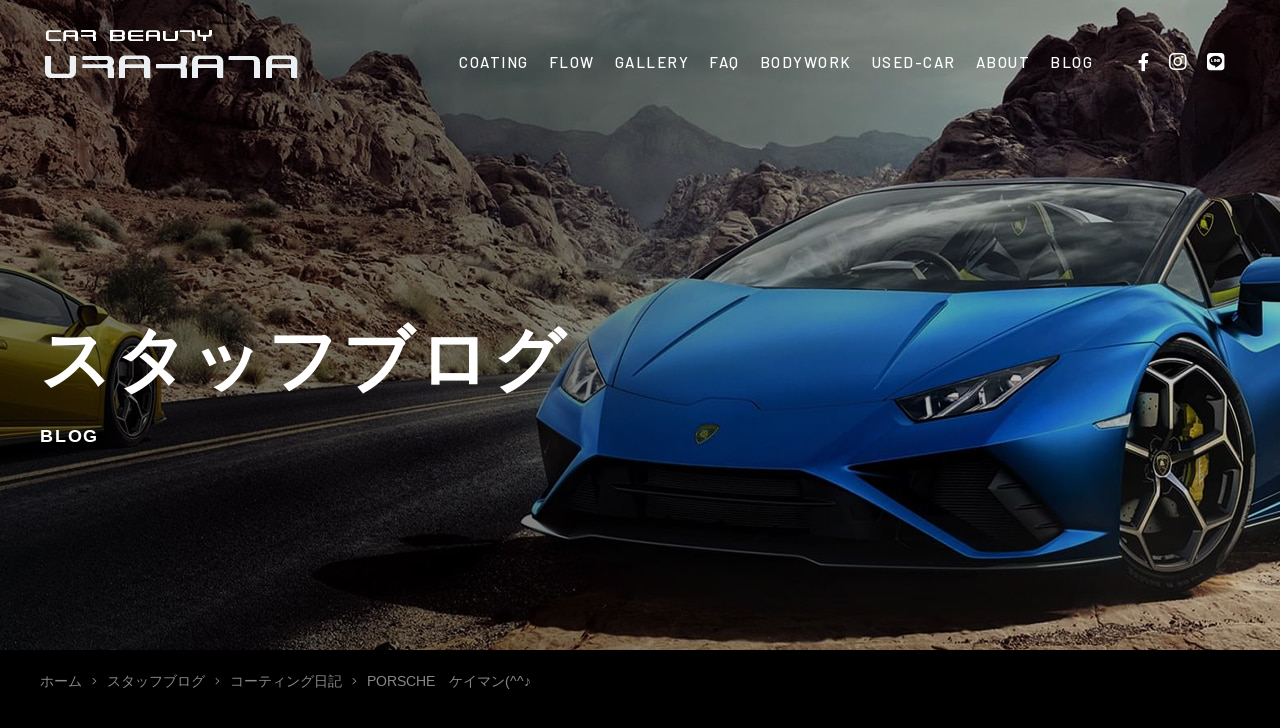

--- FILE ---
content_type: text/html; charset=UTF-8
request_url: https://www.car-beauty.net/blog/5081/
body_size: 5950
content:
<!DOCTYPE html>
<html lang="ja">
<head>
<meta charset="utf-8">
<!--[if IE]><meta http-equiv="X-UA-Compatible" content="IE=edge"><![endif]-->
<meta name="viewport" content="width=1020,minimum-scale=0,maximum-scale=10" />

<link rel="stylesheet" href="/shared/css/common/reset.css" />
<link rel="stylesheet" href="/shared/css/pc/style.css" />
<link rel="stylesheet" href="/shared/css/pc/add.css" />
<link rel="stylesheet" href="/shared/lib/fancybox/jquery.fancybox.min.css" />
<link rel="shortcut icon" href="/shared/img/common/favicon.ico" />
<link rel="apple-touch-icon" href="/shared/img/common/webclip.png" />



<!-- This site is optimized with the Yoast WordPress SEO plugin v2.2.1 - https://yoast.com/wordpress/plugins/seo/ -->
<title>PORSCHE　ケイマン(^^♪ | 株式会社カービューティうらかた</title>
<meta name="description" content="こんにちは！ 今日も元気な、カービューティうらかたです。 本日はスポーツカー PORSCHEケイマン　のご紹介です。 先日、コーティングにてご入庫があった車両ですが・・・ かっこいい！！ ドイツの自動車メーカーである、ポルシェが製造する2人乗りのスポーツカーです。 ポルシェ・・・皆さん一度は耳にしたことのある"/>
<meta name="keywords" content="コーティング日記,カーコーティング,ガラスコーティング,撥水,親水,滑水"/>
<link rel="canonical" href="https://www.car-beauty.net/blog/5081" />
<meta property="og:locale" content="ja_JP" />
<meta property="og:type" content="article" />
<meta property="og:title" content="PORSCHE　ケイマン(^^♪ | 株式会社カービューティうらかた" />
<meta property="og:description" content="こんにちは！ 今日も元気な、カービューティうらかたです。 本日はスポーツカー PORSCHEケイマン　のご紹介です。 先日、コーティングにてご入庫があった車両ですが・・・ かっこいい！！ ドイツの自動車メーカーである、ポルシェが製造する2人乗りのスポーツカーです。 ポルシェ・・・皆さん一度は耳にしたことのある" />
<meta property="og:url" content="https://www.car-beauty.net/blog/5081" />
<meta property="og:site_name" content="株式会社カービューティうらかた" />
<meta name="twitter:card" content="summary"/>
<meta name="twitter:description" content="こんにちは！ 今日も元気な、カービューティうらかたです。 本日はスポーツカー PORSCHEケイマン　のご紹介です。 先日、コーティングにてご入庫があった車両ですが・・・ かっこいい！！ ドイツの自動車メーカーである、ポルシェが製造する2人乗りのスポーツカーです。 ポルシェ・・・皆さん一度は耳にしたことのある"/>
<meta name="twitter:title" content="PORSCHE　ケイマン(^^♪ | 株式会社カービューティうらかた"/>
<meta name="twitter:domain" content="株式会社カービューティうらかた"/>
<!-- / Yoast WordPress SEO plugin. -->

<link rel='dns-prefetch' href='//s.w.org' />
<link rel='stylesheet' href='https://www.car-beauty.net/cms/wp-content/plugins/contact-form-7/includes/css/styles.css?ver=4.5.1' media='all'>
<script src='https://www.car-beauty.net/cms/wp-includes/js/jquery/jquery.js?ver=1.12.4'></script>
<script src='https://www.car-beauty.net/cms/wp-includes/js/jquery/jquery-migrate.min.js?ver=1.4.1'></script>
<!-- Global site tag (gtag.js) - Google Analytics -->
<script async src="https://www.googletagmanager.com/gtag/js?id=UA-155345518-88"></script>
<script>
  window.dataLayer = window.dataLayer || [];
  function gtag(){dataLayer.push(arguments);}
  gtag('js', new Date());

  gtag('config', 'UA-155345518-88');
  gtag('config', 'G-0HLS7K7DT1');
</script>
</head>

<body class="blog-template-default single single-blog postid-5081 tmpl-type-blog pc">
		<div id="fb-root"></div>
		<script>(function(d, s, id) {
			var js, fjs = d.getElementsByTagName(s)[0];
			if (d.getElementById(id)) return;
			js = d.createElement(s); js.id = id;
			js.src = 'https://connect.facebook.net/ja_JP/sdk.js#xfbml=1&version=v2.12&appId=2117099095176426&autoLogAppEvents=1';
			fjs.parentNode.insertBefore(js, fjs);
		}(document, 'script', 'facebook-jssdk'));</script>
<div id="l-container" class="l-container"><div class="l-container_inner">

<header class="l-header">
	<div class="l-header_inner clearfix">
					<p class="header_logo"><a href="/"><img src="/shared/img/pc/header_logo.png" alt="糟屋郡の輸入車・国産車コーティング専門店｜カービューティうらかた" /></a></p>
		
		<div class="header_sns">
			<ul class="header_sns_list clearfix">
				<li class="header_sns_list_item"><a href="https://www.facebook.com/%E3%82%AB%E3%83%BC%E3%83%93%E3%83%A5%E3%83%BC%E3%83%86%E3%82%A3%E3%83%BC%E3%81%86%E3%82%89%E3%81%8B%E3%81%9F-143444529113391/"><i class="fab fa-facebook-f"></i></a></li>
				<li class="header_sns_list_item"><a href="https://www.instagram.com/car_beauty_urakata/"><i class="fab fa-instagram"></i></a></li>
				<li class="header_sns_list_item"><a href="https://line.me/R/ti/p/%40874npyon"><i class="fab fa-line"></i></a></li>
			</ul>
		</div>

		<nav class="header_nav">
			<ul class="header_nav_list clearfix">
				<li class="header_nav_list_item"><a href="/coating/">COATING</a></li>
				<li class="header_nav_list_item"><a href="/flow/">FLOW</a></li>
				<li class="header_nav_list_item"><a href="/gallery/">GALLERY</a>
					<ul>
											</ul>
				</li>
				<li class="header_nav_list_item"><a href="/faq/">FAQ</a></li>
				<li class="header_nav_list_item"><a href="/bodywork/">BODYWORK</a></li>
				<li class="header_nav_list_item"><a href="/used-car/">USED-CAR</a></li>
				<li class="header_nav_list_item"><a href="/about/">ABOUT</a></li>
				<li class="header_nav_list_item"><a href="/blog/">BLOG</a></li>
			</ul>
		</nav>
	</div>
</header>
<!-- /.l-header -->


	<div class="l-page_header">
	<div class="l-page_header_inner">

		<div class="page_ttl_group">
			
			<div class="page_ttl">スタッフブログ</div>
							<div class="page_ttl_en">BLOG</div>
					</div>

		
	</div>
</div>

<div class="bread_wrap"><ul class="bread clearfix" itemprop="breadcrumb"><li class="bread_item -home"><a href="https://www.car-beauty.net/" itemprop="url"><span itemprop="title">ホーム</span></a></li><li class="bread_item"><a href="https://www.car-beauty.net/blog/" itemprop="url"><span itemprop="title">スタッフブログ</span></a></li><li class="bread_item"><a href="https://www.car-beauty.net/blog/blog_category/coating/" itemprop="url"><span itemprop="title">コーティング日記</span></a></li><li class="bread_item"><span itemprop="title">PORSCHE　ケイマン(^^♪</span></li></ul></div>
<div id="l-content" class="l-content"><div class="l-content_inner clearfix">
	<main class="l-main"><div class="l-main_inner">			<article id="entry_5081" class="entry">
			<div class="entry_body clearfix">
				<h1 class="entry_ttl">PORSCHE　ケイマン(^^♪</h1>
				<p>こんにちは！</p>
<p>今日も元気な、カービューティうらかたです。</p>
<p>本日はスポーツカー</p>
<h1>PORSCHEケイマン　のご紹介です。</h1>
<p><a href="https://www.car-beauty.net/cms/wp-content/uploads/old/2017/08/a52f91c63ec6b1f6dff3031b27028e09.jpg"><img class="alignnone size-full wp-image-5082" src="https://www.car-beauty.net/cms/wp-content/uploads/old/2017/08/a52f91c63ec6b1f6dff3031b27028e09.jpg" alt="" /></a></p>
<p>先日、コーティングにてご入庫があった車両ですが・・・</p>
<p>かっこいい！！</p>
<p>ドイツの自動車メーカーである、ポルシェが製造する2人乗りのスポーツカーです。</p>
<p>ポルシェ・・・皆さん一度は耳にしたことのある有名自動車メーカーではないでしょうか？？</p>
<p>この「ケイマン」は、ポルシェが製造するスポーツカーの中にオープンカーがあるのですが、そのオープンカーの派生モデルがケイマンになります。</p>
<p>オープンカーは「ボクスター」という車両です。</p>
<p>このケイマンは、ボクスターと様々な部品を共用しているのも大きな特徴です！！</p>
<p><a href="https://www.car-beauty.net/cms/wp-content/uploads/old/2017/08/c3831cfb351573c1dd9dda4cd017b0bf.jpg"><img class="alignnone size-full wp-image-5083" src="https://www.car-beauty.net/cms/wp-content/uploads/old/2017/08/c3831cfb351573c1dd9dda4cd017b0bf.jpg" alt="" /></a></p>
<p>ケイマンの名前の由来知ってますか？？</p>
<p>カリブ海のケイマン諸島に住むワニが由来となっています。</p>
<p>このワニが「ケイマン」( *´艸｀)</p>
<p>ここから来ているんですね！！ワニの様に獰猛なんでしょうか・・・(&gt;_&lt;)</p>
<p><a href="https://www.car-beauty.net/cms/wp-content/uploads/old/2017/08/5e7cf12243b06591ee33411b33e95c60.jpg"><img class="alignnone size-full wp-image-5084" src="https://www.car-beauty.net/cms/wp-content/uploads/old/2017/08/5e7cf12243b06591ee33411b33e95c60.jpg" alt="" /></a></p>
<p>また、素敵な車が入庫しましたら皆様にご紹介しようと思います。</p>
<p>お楽しみに( *´艸｀)</p>			</div>

			<div class="entry_meta clearfix">
	<div class="entry_meta_detail">
				<time class="entry_meta_date" datetime="2017-08-09">2017/08/09 19:10</time><a href="https://www.car-beauty.net/blog/blog_category/coating/" class="entry_meta_cat">コーティング日記</a>	</div>

			<div class="entry_share">
			<ul class="entry_share_list clearfix">
				<li class="entry_share_list_item -facebook"><div class="fb-like" data-href="https://www.car-beauty.net/blog/5081" data-layout="button" data-action="like" data-size="small" data-show-faces="false" data-share="true"></div></li><!-- .facebook -->
				<li class="entry_share_list_item -twitter"><a href="https://twitter.com/share?ref_src=twsrc%5Etfw" class="twitter-share-button" data-url="https://www.car-beauty.net/blog/5081" data-lang="ja" data-show-count="false">Tweet</a></li><!-- .twitter -->
				<li class="entry_share_list_item -hatena"><a href="http://b.hatena.ne.jp/entry/https://www.car-beauty.net/blog/5081" class="hatena-bookmark-button" data-hatena-bookmark-title="PORSCHE　ケイマン(^^♪" data-hatena-bookmark-layout="simple" title="このエントリーをはてなブックマークに追加"><img src="//b.st-hatena.com/images/entry-button/button-only.gif" alt="このエントリーをはてなブックマークに追加" width="20" height="20" style="border: none;" /></a></li><!-- .hatena -->
				<li class="entry_share_list_item -line"><div class="line-it-button" style="display: none;" data-lang="ja" data-type="share-a" data-url="https://www.car-beauty.net/blog/5081"></div></li><!-- .line -->
			</ul>
		</div></div>		</article>
		<!-- / .entry -->
	
		<div class="single_pager clearfix">
					<a class="single_pager_item -prev" href="https://www.car-beauty.net/blog/5086">« 前の記事へ</a>
							<a class="single_pager_item -next" href="https://www.car-beauty.net/blog/5075">次の記事へ »</a>
			</div>
	<!-- /.single_pager -->
</div></main><!-- l-main -->

<div class="l-sidebar">
	<div class="l-sidebar_inner">
		
	<div class="side_blog">
		<div class="side_blog_inner clearfix">

			<nav class="side_nav -recent">
				<h4 class="side_nav_ttl">RECENT POSTS</h4>
								<div class="side_nav_inner">
					<div class="side_nav_scroll" data-simplebar data-simplebar-auto-hide="false">
						<ul class="side_nav_list">
															<li><a href="https://www.car-beauty.net/blog/6264">これからまたBLOG公開していきます！</a></li>
															<li><a href="https://www.car-beauty.net/blog/6173">ありがとう。さよなら。</a></li>
															<li><a href="https://www.car-beauty.net/blog/6161">シン・ウルトラマン</a></li>
															<li><a href="https://www.car-beauty.net/blog/5731">やっと梅雨が来ましたね&#x2614;</a></li>
															<li><a href="https://www.car-beauty.net/blog/6009">自分だけの宝物</a></li>
													</ul>
					</div>
				</div>
			</nav>

			<div class="side_nav -cat">
				<h4 class="side_nav_ttl">BLOG CATEGORY</h4>
								<div class="side_nav_inner">
																<div class="side_nav_scroll" data-simplebar data-simplebar-auto-hide="false">
							<ul class="side_nav_list">
									<li class="cat-item cat-item-21"><a href="https://www.car-beauty.net/blog/blog_category/%e8%b6%a3%e5%91%b3/" >趣味</a>
</li>
	<li class="cat-item cat-item-17"><a href="https://www.car-beauty.net/blog/blog_category/car-wash/" >洗車日記</a>
</li>
	<li class="cat-item cat-item-16"><a href="https://www.car-beauty.net/blog/blog_category/bike/" >バイク旅</a>
</li>
	<li class="cat-item cat-item-15"><a href="https://www.car-beauty.net/blog/blog_category/glass/" >ガラスリペア日記</a>
</li>
	<li class="cat-item cat-item-13"><a href="https://www.car-beauty.net/blog/blog_category/coating/" >コーティング日記</a>
</li>
	<li class="cat-item cat-item-14"><a href="https://www.car-beauty.net/blog/blog_category/bankin/" >鈑金塗装日記</a>
</li>
							</ul>
						</div>
									</div>
			</div>

			<div class="side_nav -archive">
				<h4 class="side_nav_ttl">MONTHLY ARCHIVE</h4>
								<div class="side_nav_inner">
																<div class="side_nav_scroll" data-simplebar data-simplebar-auto-hide="false">
							<ul class="side_nav_list">
									<li><a href='https://www.car-beauty.net/blog/date/2022/09/'>2022年9月</a></li>
	<li><a href='https://www.car-beauty.net/blog/date/2022/05/'>2022年5月</a></li>
	<li><a href='https://www.car-beauty.net/blog/date/2021/08/'>2021年8月</a></li>
	<li><a href='https://www.car-beauty.net/blog/date/2021/04/'>2021年4月</a></li>
	<li><a href='https://www.car-beauty.net/blog/date/2021/03/'>2021年3月</a></li>
	<li><a href='https://www.car-beauty.net/blog/date/2021/02/'>2021年2月</a></li>
	<li><a href='https://www.car-beauty.net/blog/date/2020/09/'>2020年9月</a></li>
	<li><a href='https://www.car-beauty.net/blog/date/2020/08/'>2020年8月</a></li>
	<li><a href='https://www.car-beauty.net/blog/date/2020/07/'>2020年7月</a></li>
	<li><a href='https://www.car-beauty.net/blog/date/2020/06/'>2020年6月</a></li>
	<li><a href='https://www.car-beauty.net/blog/date/2020/05/'>2020年5月</a></li>
	<li><a href='https://www.car-beauty.net/blog/date/2020/04/'>2020年4月</a></li>
							</ul>
						</div>
									</div>
			</div>

		</div>
	</div>
	</div>
</div>
<!-- /.l-sidebar -->
</div></div><!-- /.l-content -->

<footer class="l-footer">
	<div class="l-footer_inner clearfix">
		<div class="footer_contact">
			<div class="footer_contact_inner">
				<h3 class="footer_contact_ttl">CONTACT</h3>
				<p class="footer_contact_txt">カーコーティング、カスタム、メンテナンスに関するご質問など、お気軽にお問い合わせください。</p>
				<div class="footer_contact_detail clearfix">
					<div class="footer_contact_tel">
						<p class="num"><span>TEL</span> 092-409-4541</p>
						<p class="open">OPEN / 8:30 - 17:30 CLOSE / 祝祭日</p>
					</div>
					<div class="footer_contact_btn">
						<a href="/contact/">CONTACT FORM</a>
					</div>
				</div>
			</div>
		</div>

		<div class="footer_detail">
			<div class="footer_detail_top clearfix">
				<div class="footer_about clearfix">
					<h4 class="footer_about_logo"><a href="/"><img src="/shared/img/pc/footer_about_logo.png" alt="株式会社カービューティうらかた" /></a></h4>
					<div class="footer_about_btn"><a href="/online/">ONLINE SHOP<i class="fas fa-angle-right"></i></a></div>
				</div>
				<nav class="footer_nav">
					<ul class="footer_nav_list">
						<li class="footer_nav_list_item"><a href="/coating/">コーティングのこだわり・費用</a></li>
						<li class="footer_nav_list_item"><a href="/flow/">コーティングの流れ</a></li>
						<li class="footer_nav_list_item"><a href="/faq/">よくあるご質問</a></li>
						<li class="footer_nav_list_item"><a href="/bodywork/">鈑金塗装</a></li>
						<li class="footer_nav_list_item"><a href="/used-car/">中古車販売</a></li>
						<li class="footer_nav_list_item"><a href="/about/">店舗案内</a></li>
					</ul>
					<ul class="footer_nav_list">
						<li class="footer_nav_list_item"><a href="/news/">最新情報</a></li>
						<li class="footer_nav_list_item"><a href="/blog/">スタッフブログ</a></li>
						<li class="footer_nav_list_item"><a href="/gallery/">コーティングギャラリー</a></li>
						<li class="footer_nav_list_item"><a href="/privacy-policy/">プライバシーポリシー</a></li>
					</ul>
				</nav>
			</div>

			<div class="footer_detail_bottom clearfix">
				<div class="footer_btn">
					<a href="https://www.goo-net.com/usedcar_shop/9800154/detail.html"><img src="/shared/img/pc/footer_btn.png" alt="グーネット" /></a>
				</div>
				<ul class="footer_sns clearfix">
					<li class="footer_sns_list_item"><a href="https://www.facebook.com/%E3%82%AB%E3%83%BC%E3%83%93%E3%83%A5%E3%83%BC%E3%83%86%E3%82%A3%E3%83%BC%E3%81%86%E3%82%89%E3%81%8B%E3%81%9F-143444529113391/"><i class="fab fa-facebook-f"></i></a></li>
					<li class="footer_sns_list_item"><a href="https://www.instagram.com/car_beauty_urakata/"><i class="fab fa-instagram"></i></a></li>
					<li class="footer_sns_list_item"><a href="https://line.me/R/ti/p/%40874npyon"><i class="fab fa-line"></i></a></li>
				</ul>
				<p class="footer_copyright">&copy; 2026 株式会社カービューティうらかた</p>
			</div>

		</div>
	</div>
</footer>

</div></div><!-- /.l-container -->

<script src="/shared/js/common/ajaxzip3.js"></script>
<script src="/shared/lib/fancybox/jquery.fancybox.min.js"></script>
<script src="/shared/js/common/googlemap.js"></script>
<script src="/shared/js/common/jquery.smoothScroll.js"></script>
<script src="/shared/js/common/jquery.easing.1.3.js"></script>
<script src="/shared/js/common/jquery.matchHeight-min.js"></script>
<script src="/shared/js/common/slick/slick.min.js"></script>
<script src="/shared/js/pc/superfish.min.js"></script>
<script src="/shared/js/pc/simplebar.js"></script>
<script src="/shared/js/common/common.js"></script>
<script src="/shared/js/pc/user.js"></script>
		<script async src="//b.st-hatena.com/js/bookmark_button.js"></script>
		<script async src="https://platform.twitter.com/widgets.js"></script>
		<script src="https://d.line-scdn.net/r/web/social-plugin/js/thirdparty/loader.min.js" async="async" defer="defer"></script><script src='https://www.car-beauty.net/cms/wp-content/plugins/contact-form-7/includes/js/jquery.form.min.js?ver=3.51.0-2014.06.20'></script>
<script type='text/javascript'>
/* <![CDATA[ */
var _wpcf7 = {"loaderUrl":"https:\/\/www.car-beauty.net\/cms\/wp-content\/plugins\/contact-form-7\/images\/ajax-loader.gif","recaptcha":{"messages":{"empty":"\u3042\u306a\u305f\u304c\u30ed\u30dc\u30c3\u30c8\u3067\u306f\u306a\u3044\u3053\u3068\u3092\u8a3c\u660e\u3057\u3066\u304f\u3060\u3055\u3044\u3002"}},"sending":"\u9001\u4fe1\u4e2d ..."};
/* ]]> */
</script>
<script src='https://www.car-beauty.net/cms/wp-content/plugins/contact-form-7/includes/js/scripts.js?ver=4.5.1'></script>
</body>
</html>

--- FILE ---
content_type: text/css
request_url: https://www.car-beauty.net/shared/css/pc/style.css
body_size: 8556
content:
@charset 'UTF-8';

/* ================================================================================
	Layout
================================================================================ */
@import url('https://fonts.googleapis.com/css2?family=Barlow:wght@400;500;600;700&display=swap');

@font-face {
	font-family: 'Yu Gothic';
	font-weight: 100;
	src: local('Yu Gothic Medium');
}
@font-face {
	font-family: 'Yu Gothic';
	font-weight: 200;
	src: local('Yu Gothic Medium');
}
@font-face {
	font-family: 'Yu Gothic';
	font-weight: 300;
	src: local('Yu Gothic Medium');
}
@font-face {
	font-family: 'Yu Gothic';
	font-weight: 400;
	src: local('Yu Gothic Medium');
}
@font-face {
	font-family: 'Yu Gothic';
	font-weight: bold;
	src: local('Yu Gothic Bold');
}

html{
	/* scroll-behavior: smooth; */
}

body {
	min-width: 1200px;
	background: #000;
	color: #fff;
	font-family: 'Yu Gothic', 'YuGothic', 'Noto Sans JP', 'ヒラギノ角ゴ Pro W3', 'Hiragino Kaku Gothic ProN', 'メイリオ', 'Meiryo', 'ＭＳ Ｐゴシック', 'MS PGothic', sans-serif;
	font-size: 14px;
}

a {
	color: #fff;
}
a:active, a:hover, a:focus {
	color: #fff;
}

.l-container {
	overflow: hidden;
}


/* ---------------------------------------------------------
	header
----------------------------------------------------------*/
.l-header {
	position: absolute;
	top: 0;
	left: 0;
	z-index: 1000;
	width: 100%;
}
.admin-bar .l-header {
	top: 32px;
}
.l-header_inner {
	min-width: 1200px;
	margin: 0 auto;
	padding: 47px 55px 0 60px;
}

.header_logo {
	float: left;
	margin-top: -17px;
}

.header_sns {
	float: right;
	margin-left: 35px;
}
.header_sns_list {
}
.header_sns_list_item {
	float: left;
}
.header_sns_list_item a {
	display: block;
	padding: 0 10px;
	color: inherit;
}
.header_sns_list_item i {
	height: 30px;
	line-height: 30px;
	font-size: 20px;
	vertical-align: top;
}
.header_sns_list_item i.fa-facebook-f {
	font-size: 18px;
}

.header_nav {
	float: right;
}
.header_nav_list_item {
	float: left;
}
.header_nav_list_item > a {
	display: block;
	height: 30px;
	padding: 0 14px;
	line-height: 30px;
	color: inherit;
	font-family: 'Barlow', sans-serif;
	font-size: 15px;
	font-weight: 500;
	letter-spacing: 0.1em;
}

/* subnav */
.header_nav_list li {
	position: relative;
}
.header_nav_list_item ul {
	display: none;
	position: absolute;
	top: 45px;
	left: -10%;
	z-index: 100;
	width: 120%;
}
.header_nav_list_item li {
	border-bottom: 1px solid #000;
	background: #fff;
}
.header_nav_list_item li:last-child {
	border: none;
}
.header_nav_list_item li a {
	display: block;
	position: relative;
	padding: 8px 20px 8px 8px;
	background: #0049ad;
	color: #fff;
	font-family: 'Barlow', sans-serif;
	font-size: 11px;
	white-space: nowrap;
}
.header_nav_list_item li a:hover {
}
.header_nav_list_item li a::after {
	content: '\f105';
	position: absolute;
	top: 50%;
	right: 8px;
	line-height: 1;
	font-family: 'Font Awesome 5 Pro';
	font-size: 12px;
	font-style: normal;
	font-variant: normal;
	font-weight: 300;
	text-rendering: auto;
	-webkit-transform: translateY(-50%);
	-ms-transform: translateY(-50%);
	transform: translateY(-50%);

	-webkit-font-smoothing: antialiased;
	-moz-osx-font-smoothing: grayscale;
}

.header_nav_list_item ul ul {
	top: 0;
	left: calc(100% + 1px);
	width: auto;
	min-width: 100%;
}

/* media queries */
@media screen and (max-width: 1280px) {
	.l-header_inner {
		padding: 47px 45px 0 45px;
	}
	.header_sns {
		margin-left: 25px;
	}
	.header_nav_list_item > a {
		padding: 0 10px;
	}
}


/* ---------------------------------------------------------
	mainvisual
----------------------------------------------------------*/
.l-mainvisual {
}
.l-mainvisual_inner {
	position: relative;
	height: 1225px;
}

.mv_scroll {
	position: absolute;
	right: 60px;
	bottom: 40px;
	z-index: 100;
	padding-bottom: 100px;
	font-family: 'Barlow', sans-serif;
	font-size: 15px;
	font-weight: 400;
	letter-spacing: 0.15em;
	-ms-writing-mode: tb-rl;
	-webkit-writing-mode: vertical-rl;
	writing-mode: vertical-rl;
}
.mv_scroll::after {
	content: '';
	position: absolute;
	bottom: 0;
	left: 50%;
	width: 1px;
	height: 80px;
	background: #fff;
}
.mv_scroll a {
	display: block;
	color: inherit;
}

.mv_slider {
}
.mv_slider_list_item {
	position: relative;
	background-repeat: no-repeat;
	background-position: center center;
	background-size: cover;
}
.mv_slider_list_item .in {
	overflow: hidden;
	display: -webkit-box;
	display: -webkit-flex;
	display: -ms-flexbox;
	display: flex;
	-webkit-box-align: center;
	-webkit-align-items: center;
	-ms-flex-align: center;
	-webkit-box-align: center;
	-webkit-align-items: center;
	-ms-flex-align: center;
	align-items: center;
	-webkit-box-pack: center;
	-webkit-justify-content: center;
	-ms-flex-pack: center;
	justify-content: center;

	height: 1225px;
	padding-top: 25px;
	text-align: center;
}
.mv_slider_list_detail {
}
.mv_slider_list_en {
	display: block;
	font-family: 'Barlow', sans-serif;
	font-size: 90px;
	font-weight: 600;
}
.mv_slider_list_ja {
	display: block;
	font-size: 18px;
	font-weight: bold;
}

.top_news {
	position: absolute;
	bottom: 50px;
	left: 50px;
	z-index: 100;
}
.top_news_list {
	overflow: hidden;
	width: 800px;
	height: 30px;
}
.top_news_list_item {
	padding-right: 20px;
	line-height: 30px;
}
.top_news_list_item a {
	display: block;
	color: inherit;
}
.top_news_list_date {
	margin-right: 40px;
	font-weight: bold;
}
.top_news_list_ttl {
	display: inline;
	font-size: 13px;
}


/* ---------------------------------------------------------
	content
----------------------------------------------------------*/
.l-content_inner {
	width: 1200px;
	margin: 0 auto;
	padding-bottom: 120px;
}
.home .l-content_inner {
	width: auto;
	padding-bottom: 160px;
}


/* ---------------------------------------------------------
	main
----------------------------------------------------------*/
.l-main {
}
.home .l-main {
}


/* ---------------------------------------------------------
	sidebar
----------------------------------------------------------*/
.l-sidebar {
	padding-top: 100px;
}

.side_blog {
	overflow: hidden;
	margin: 0 -15px;
}
.side_nav {
	float: left;
	width: 25%;
	padding: 0 15px;
}
.side_nav.-recent {
	width: 50%;
}
.side_nav {
	margin-bottom: 55px;
}
.side_nav_ttl {
	position: relative;
	margin-bottom: 15px;
	padding-bottom: 15px;
	font-size: 19px;
	font-weight: bold;
}
.side_nav_ttl::after {
	/* edit */
	background: #555;

	content: '';
	position: absolute;
	bottom: 0;
	left: 0;
	width: 20px;
	height: 3px;
}
.side_nav_scroll {
	height: 285px;
	padding-right: 15px;
}
.side_nav .simplebar-scrollbar {
	right: 0;
	width: 1px;
}
.side_nav .simplebar-scrollbar::before {
	background: rgba(255,255,255,0.3);
}
.side_nav li a {
	/* edit */
	border-bottom: 1px solid #eee;

	display: block;
	position: relative;
	padding: 17px 20px 17px 0;
	color: inherit;
}
.side_nav li a::after {
	/* edit */
	color: #666;

	content: '\f054';
	position: absolute;
	top: 50%;
	right: 5px;
	line-height: 1;
	font-family: 'Font Awesome 5 Pro';
	font-size: 11px;
	font-style: normal;
	font-variant: normal;
	font-weight: 400;
	text-rendering: auto;
	-webkit-transform: translateY(-50%);
	    -ms-transform: translateY(-50%);
	        transform: translateY(-50%);
	-webkit-font-smoothing: antialiased;
	-moz-osx-font-smoothing: grayscale;
}
.side_nav li li a {
	padding-left: 1em;
}
.side_nav li li li a {
	padding-left: 2em;
}
.side_nav li a span {
	margin-right: 15px;
}


/* ---------------------------------------------------------
	footer
----------------------------------------------------------*/
.l-footer {
}
.l-footer_inner {
}

.footer_contact {
	background: url(/shared/img/pc/footer_contact_bg.jpg) no-repeat center center;
	background-size: cover;
}
.footer_contact_inner {
	width: 1200px;
	height: 420px;
	margin: 0 auto;
	padding-top: 77px;
}
.footer_contact_ttl {
	margin-bottom: 57px;
	line-height: 1;
	font-family: 'Barlow', sans-serif;
	font-size: 60px;
	font-weight: 700;
	text-align: center;
}
.footer_contact_txt {
	margin-bottom: 37px;
	font-size: 15px;
	text-align: center;
}
.footer_contact_detail {
	padding-left: 240px;
}
.footer_contact_tel {
	float: left;
	width: 345px;
	margin-right: 25px;
}
.footer_contact_tel .num {
	margin: -7px 0 15px;
	line-height: 1;
	font-family: 'Barlow', sans-serif;
	font-size: 48px;
	font-weight: 700;
}
.footer_contact_tel .num span {
	font-size: 17px;
}
.footer_contact_tel .open {
	padding-left: 40px;
	line-height: 1;
	font-family: 'Yu Gothic';
	font-size: 13px;
	font-weight: normal;
	letter-spacing: 0.1em;
}
.footer_contact_btn {
	float: left;
	background: #fff;
}
.footer_contact_btn a {
	display: block;
	width: 345px;
	height: 68px;
	background: #0049ad;
	line-height: 68px;
	color: inherit;
	font-family: 'Barlow', sans-serif;
	font-size: 18px;
	font-weight: 600;
	text-align: center;
	letter-spacing: 0.03em;
}

.footer_detail {
	position: relative;
	padding: 70px 80px 45px 80px;
}
.footer_detail_top {
	padding-bottom: 175px;
}
.footer_detail_bottom {
}

.footer_about {
	float: left;
}
.footer_about_logo {
	margin-bottom: 40px;
}
.footer_about_btn {
	line-height: 30px;
	font-family: 'Barlow', sans-serif;
	font-size: 18px;
	font-weight: 700;
	vertical-align: top;
}
.footer_about_btn i {
	margin: 8px 0 0 10px;
	font-weight: 400;
	font-size: 14px;
	vertical-align: top;
}


.footer_nav {
	float: right;
	padding-top: 3px;
	text-align: right;
}
.footer_nav_list {
	margin-bottom: 19px;
	letter-spacing: -0.4em;
}
.footer_nav_list:last-child {
	margin: 0;
}
.footer_nav_list_item {
	display: inline-block;
	margin-left: 25px;
	font-size: 13px;
	letter-spacing: 0.1em;
}
@media screen and (max-width: 1280px) {
	.footer_nav_list_item {
		margin-left: 20px;
	}
}
.footer_nav_list_item:first-child {
	margin: 0 !important;
}
.footer_nav_list_item a {
	color: inherit;
}

.footer_btn {
	float: right;
	margin-left: 25px;
}

.footer_sns {
	float: right;
	padding-top: 10px;
}
.footer_sns_list_item {
	float: left;
}
.footer_sns_list_item a {
	display: block;
	padding: 0 10px;
	color: inherit;
}
.footer_sns_list_item i {
	height: 30px;
	line-height: 30px;
	font-size: 20px;
	vertical-align: top;
}
.footer_sns_list_item i.fa-facebook-f {
	font-size: 18px;
}

.footer_copyright {
	float: left;
	padding-top: 14px;
	font-size: 13px;
}


/* ================================================================================
	Content
================================================================================ */

/* ---------------------------------------------------------
	Top
----------------------------------------------------------*/
.top_message {
	background: url(/shared/img/pc/top_message_bg.png) repeat-x center 0;
}
.top_message_inner {
	width: 1200px;
	margin: 0 auto;
	padding: 132px 0 133px;
	text-align: center;
}
.top_message_ttl {
	margin-bottom: 74px;
}
.top_message_txt {
	line-height: 2;
	font-size: 15px;
}
.top_message_txt h3 {
	margin-bottom: 25px;
	font-size: 18px;
	font-weight: bold;
}

.top_coating {
	background: url(/shared/img/pc/top_coating_bg.jpg) no-repeat center 0;
}
@media screen and (min-width: 1921px) {
	.top_coating {
		background-size: 100%;
	}
}
.top_coating_inner {
	width: 1200px;
	margin: 0 auto;
	padding: 106px 0 132px;
}
.top_coating_detail {
	float: left;
	width: 480px;
	padding-top: 13px;
}
.top_coating_ttl {
	margin-bottom: 38px;
	line-height: 1;
	font-family: 'Barlow', sans-serif;
	font-size: 60px;
	font-weight: 700;
	letter-spacing: 0.02em;
}
.top_coating_txt {
	margin-bottom: 47px;
	line-height: 2;
	font-size: 15px;
}
.top_coating_txt h3 {
	margin-bottom: 38px;
	line-height: 1.888;
	font-size: 18px;
	font-weight: bold;
}
.top_coating_btn {
}
.top_coating_btn a {
	display: block;
	width: 210px;
	height: 50px;
	background: #0049ad;
	line-height: 50px;
	color: inherit;
	font-family: 'Barlow', sans-serif;
	font-size: 15px;
	font-weight: 600;
	text-align: center;
	letter-spacing: 0.03em;
}
.top_coating_img {
	float: right;
}
.top_coating_img_list {
}
.top_coating_img_list_item {
	float: left;
	margin-right: 15px;
}
.top_coating_img_list_item:last-child {
	margin: 0;
}

.top_gallery {
	width: 1200px;
	margin: 0 auto 123px;
}
.top_gallery_inner {
}
.top_gallery_head {
	position: relative;
	margin-bottom: 48px;
}
.top_gallery_ttl {
	background: url(/shared/img/pc/top_gallery_ttl_bg.png) no-repeat center 26px;
	text-align: center;
}
.top_gallery_ttl_en {
	margin-bottom: 28px;
	line-height: 1;
	font-family: 'Barlow', sans-serif;
	font-size: 56px;
	font-weight: 700;
}
.top_gallery_ttl_jp {
	font-size: 15px;
	font-weight: bold;
}
.top_gallery_btn {
	position: absolute;
	top: 42px;
	right: 0;
}
.top_gallery_btn a {
	display: block;
	width: 190px;
	height: 50px;
	border: 1px solid #444;
	line-height: 48px;
	color: inherit;
	font-family: 'Barlow', sans-serif;
	font-size: 15px;
	font-weight: 600;
	text-align: center;
	letter-spacing: 0.03em;
}
.top_gallery_list {
	height: 360px;
	margin: 0 -15px;
}
.top_gallery_list_item {
	padding: 0 15px;
}
.top_gallery_list_img {
	position: relative;
	background: #fff;
}
.top_gallery_list_img > a {
	display: block;
}
.top_gallery_list_cat {
	position: absolute;
	top: 0;
	left: 0;
	min-width: 120px;
	max-width: 50%;
	background: #fff;
}
.top_gallery_list_cat a {
	display: block;
	height: 30px;
	padding: 0 10px;
	background: #0049ad;
	line-height: 29px;
	color: #fff;
	font-family: 'Barlow', 'Yu Gothic', 'YuGothic', 'Noto Sans JP', 'ヒラギノ角ゴ Pro W3', 'Hiragino Kaku Gothic ProN', 'メイリオ', 'Meiryo', 'ＭＳ Ｐゴシック', 'MS PGothic', sans-serif;
	font-size: 15px;
	font-weight: 600;
	text-align: center;
	letter-spacing: 0.03em;
}
.top_gallery_list_detail {
	height: 130px;
	padding: 20px 20px 0;
	background: #212121;
}
.top_gallery_list_ttl {
	margin-bottom: 10px;
	font-size: 15px;
	font-weight: bold;
}
.top_gallery_list_ttl a {
	color: inherit;
}
.top_gallery_list_txt {
	line-height: 1.866;
	font-size: 15px;
	font-weight: bold;
}
/* slick */
.top_gallery .slick-list {
	overflow: visible;
}

.top_maker {
	width: 1200px;
	margin: 0 auto 105px;
}
.top_maker_ttl {
	margin-bottom: 52px;
	background: url(/shared/img/pc/top_maker_ttl_bg.png) no-repeat center 29px;
	text-align: center;
}
.top_maker_ttl_en {
	margin-bottom: 27px;
	line-height: 1;
	font-family: 'Barlow', sans-serif;
	font-size: 56px;
	font-weight: 700;
	letter-spacing: 0.05em;
}
.top_maker_ttl_jp {
	font-size: 15px;
	font-weight: bold;
}
.top_maker_inner {
}
.top_maker_list {
	margin: 0 -26px 20px 0;
}
.top_maker_list_item {
	float: left;
	width: 280px;
	margin: 0 26px 30px 0;
}
.top_maker_txt {
	font-size: 15px;
	text-align: center;
}

.top_banner {
	margin-bottom: 142px;
	text-align: center;
}
.top_banner_inner {
}
.top_banner_list {
}
.top_banner_list_item {
	overflow: hidden;
	position: relative;
	float: left;
	width: 25%;
	height: 460px;
	padding: 95px 30px 0;
	background: url(/shared/img/pc/top_banner_list_item_bg01.jpg) no-repeat center center;
	background-size: cover;
}
.top_banner_list_item:nth-child(2) { background-image: url(/shared/img/pc/top_banner_list_item_bg02.jpg); }
.top_banner_list_item:nth-child(3) { background-image: url(/shared/img/pc/top_banner_list_item_bg03.jpg); }
.top_banner_list_item:nth-child(4) { background-image: url(/shared/img/pc/top_banner_list_item_bg04.jpg); }
.top_banner_list_item::before {
	content: '';
	position: absolute;
	top: 0;
	left: 0;
	width: 100%;
	height: 100%;
	background: rgba(0,0,0,0.55);
}
.top_banner_list_detail {
	position: relative;
	z-index: 100;
}
.top_banner_list_ttl_en,
.top_banner_list_txt {
	-webkit-transition: all 0.3s ease;
	transition: all 0.3s ease;
}
.top_banner_list_ttl {
	margin-bottom: 35px;
	text-align: center;
}
.top_banner_list_ttl_en {
	margin-bottom: 15px;
	line-height: 1;
	font-family: 'Barlow', sans-serif;
	font-size: 55px;
	font-weight: 700;
}
.top_banner_list_ttl_jp {
	font-size: 15px;
	font-weight: bold;
}
.top_banner_list_txt {
	margin-bottom: 40px;
	line-height: 1.866;
	font-size: 15px;
	font-weight: bold;
}
.top_banner_btn {
}
.top_banner_btn a {
	display: inline-block;
	width: 250px;
	height: 50px;
	background: #fff;
	line-height: 50px;
	color: #000;
	font-family: 'Barlow', sans-serif;
	font-size: 15px;
	font-weight: 700;
	text-align: center;
	letter-spacing: 0.03em;
}

@media screen and (max-width: 1500px) {
	.top_banner_list_txt {
		font-size: 14px;
	}
}
@media screen and (max-width: 1450px) {
	.top_banner_list_ttl_en {
		font-size: 45px;
	}
	.top_banner_list_txt {
		font-size: 12px;
	}
}
@media screen and (max-width: 1350px) {
	.top_banner_btn a {
		width: 220px;
	}
}

.top_blog {
	width: 1200px;
	margin: 0 auto 55px;
}
.top_blog_head {
	position: relative;
	margin-bottom: 48px;
}
.top_blog_ttl {
	padding-bottom: 21px;
	background: url(/shared/img/pc/top_blog_ttl_bg.png) no-repeat center bottom;
	line-height: 1;
	font-family: 'Barlow', sans-serif;
	font-size: 60px;
	font-weight: 700;
	text-align: center;
}
.top_blog_btn a {
	display: block;
	position: absolute;
	top: 22px;
	right: 0;
	width: 190px;
	height: 50px;
	border: 1px solid #444;
	line-height: 48px;
	color: inherit;
	font-family: 'Barlow', sans-serif;
	font-size: 15px;
	font-weight: 600;
	text-align: center;
	letter-spacing: 0.03em;
}
.top_blog_inner {
}
.top_blog_list {
	display: -ms-flexbox;
	display: flex;
	-ms-flex-wrap: wrap;
	flex-wrap: wrap;

	clear: both;
	margin: 0 -13px;
}
.top_blog_list_item {
	-ms-flex: 0 0 25%;
	flex: 0 0 25%;
	max-width: 25%;
	width: 25%;

	padding: 0 13px 55px;
}
.top_blog_list_img {
	margin-bottom: 21px;
}
.top_blog_list_date {
	display: block;
	margin-bottom: 10px;
	color: #888;
	font-size: 12px;
}
.top_blog_list_ttl {
	margin-bottom: 7px;
	font-size: 14px;
	line-height: 1.786;
	font-weight: bold;
}
.top_blog_list_ttl a {
	color: inherit;
}
.top_blog_list_txt {
	line-height: 1.55;
	color: #888;
	font-size: 13px;
}

.top_access {
	width: 1200px;
	margin: 0 auto;
	text-align: center;
}
.top_access_ttl {
	margin-bottom: 37px;
	padding-bottom: 25px;
	background: url(/shared/img/pc/top_access_ttl_bg.png) no-repeat center bottom;
	line-height: 1;
	font-family: 'Barlow', sans-serif;
	font-size: 56px;
	font-weight: 700;
}
.top_access_map {
	margin-bottom: 37px;
}
.top_access_map iframe {
	width: 100%;
	height: 450px;
	vertical-align: top;
}
.top_access_txt {
	font-size: 15px;
}


/* ---------------------------------------------------------
	Lower
----------------------------------------------------------*/
.l-page_header {
	position: relative;
	background: url(/shared/img/pc/page_header_bg.jpg) no-repeat center center;
	background-size: cover;
	color: #fff;
}
.l-page_header_inner {
	overflow: hidden;
	display: -webkit-box;
	display: -webkit-flex;
	display: -ms-flexbox;
	display: flex;
	-webkit-box-align: center;
	-webkit-align-items: center;
	-ms-flex-align: center;
	-webkit-box-align: center;
	-webkit-align-items: center;
	-ms-flex-align: center;
	align-items: center;

	width: 1200px;
	height: 650px;
	margin: 0 auto;
}

.page_ttl_group {
	padding-top: 110px;
}
.page_ttl_en {
	font-size: 18px;
	font-weight: bold;
	letter-spacing: 0.1em;
}
.page_ttl {
	margin-bottom: 20px;
	line-height: 1.3;
	font-family: 'Barlow', 'Yu Gothic', 'YuGothic', 'Noto Sans JP', 'ヒラギノ角ゴ Pro W3', 'Hiragino Kaku Gothic ProN', 'メイリオ', 'Meiryo', 'ＭＳ Ｐゴシック', 'MS PGothic', sans-serif;
	font-size: 70px;
	font-weight: 600;
	-webkit-font-feature-settings: 'palt';
	font-feature-settings: 'palt';
	letter-spacing: 0.05em;
}
.page_ttl span {
	margin-left: 15px;
	font-size: 20px;
}

.bread_wrap {
	width: 1200px;
	margin: 20px auto 100px;
}
.bread {
}
.bread_item {
	position: relative;
	display: inline-block;
	/* float: left; */
	color: #888;
	font-size: 14px;
	font-weight: 500;
}
.bread_item.-home {
}
.bread_item.-home:before {
}
.bread_item::after {
	content: '\f105';
	position: relative;
	margin: 0 10px;
	line-height: 1;
	font-family: 'Font Awesome 5 Pro';
	font-size: 13px;
	font-style: normal;
	font-variant: normal;
	font-weight: 300;
	text-rendering: auto;

	-webkit-font-smoothing: antialiased;
	-moz-osx-font-smoothing: grayscale;
}
.bread_item a {
	color: inherit;
}
.bread_item:last-child::after {
	content: none;
}
.bread_item:last-child a {
	color: inherit;
	pointer-events: none;
}


/* ================================================================================
	Entry
================================================================================ */
.entry {
	margin-bottom: 50px;
}
.entry:last-of-type {
	margin: 0;
}

.entry_thumb {
	margin-bottom: 40px;
}

.no_entry_txt {
	padding: 60px 0;
	text-align: center;
}

.entry_meta {
	margin: 50px 0 0;
	padding: 15px 0;
	border-width: 1px 0;
	border-style: solid;
	border-color: #333;
	line-height: 20px;
	font-size: 11px;
	text-align: right;
}
.entry_share {
	float: left;
}
.entry_share_list {
}
.entry_share_list_item {
	float: left;
	margin-right: 4px;
}
.entry_share_list_item * {
	vertical-align: top;
}
.entry_meta_detail {
	float: right;
}
.entry_meta_date {
	color: #888;
}
.entry_meta_cat {
	margin-left: 10px;
}
.entry_meta_cat::before {
	content: 'a';
	margin-right: 5px;
	font-family: 'CONDENSEicon';
}

.entry_body, .mceContentBody {
	line-height: 2.2;
	font-size: 15px;
	letter-spacing: 0.04em;
}

.entry_body h2, .mceContentBody h2,
.entry_body h3, .mceContentBody h3,
.entry_body h4, .mceContentBody h4,
.entry_body h5, .mceContentBody h5 {
	clear: both;
}
.entry_body h2 img, .mceContentBody h2 img,
.entry_body h3 img, .mceContentBody h3 img,
.entry_body h4 img, .mceContentBody h4 img,
.entry_body h5 img, .mceContentBody h5 img {
	vertical-align: middle;
}

/* entry_ttl */
.entry_ttl,
.entry_body h2,
.mceContentBody h2 {
	margin: 80px 0 40px;
	line-height: 1.6;
	font-size: 44px;
	font-weight: bold;
	text-align: center;
}
.entry_ttl a,
.entry_body h2 a,
.mceContentBody h2 a {
	color: inherit;
}

/* h3 */
.h3,
.entry_body h3,
.mceContentBody h3 {
	margin: 2.2em 0 1.2em;
	padding: 0 0 15px 0;
	border-bottom: 2px solid #0049ad;
	line-height: 1.6;
	font-size: 30px;
	font-weight: bold;
}

/* h4 */
.h4,
.entry_body h4,
.mceContentBody h4 {
	position: relative;
	margin: 1.8em 0 0.6em;
	padding: 0 0 0 32px;
	line-height: 1.8;
	font-size: 25px;
	font-weight: bold;
}
.h4::before,
.entry_body h4::before,
.mceContentBody h4:before {
	content: '';
	position: absolute;
	top: 50%;
	left: 0;
	width: 17px;
	height: 17px;
	border: 3px solid #0049ad;
	border-radius: 50%;

	-webkit-transform: translateY(-50%);
	-ms-transform: translateY(-50%);
	transform: translateY(-50%);
}

/* h5 */
.h5,
.entry_body h5,
.mceContentBody h5 {
	/* edit */
	border-bottom: 1px solid #c7c7c7;

	margin: 1.8em 0 1em;
	padding-bottom: 5px;
	font-size: 18px;
	font-weight: bold;
}

.entry_body h2 + h3, .mceContentBody h2 + h3,
.entry_body h2 + h4, .mceContentBody h2 + h4,
.entry_body h2 + h5, .mceContentBody h2 + h5 {
	margin-top: 0;
}

.entry_body p, .entry_body hr, .entry_body table,
.mceContentBody p, .mceContentBody hr, .mceContentBody table {
	margin: 0 0 1em 0;
}
.entry_body hr,
.mceContentBody hr {
	/* edit */
	border-color: #ccc;

	height: 1px;
	margin: 30px 0;
	border-width: 1px 0 0;
	border-style: dashed;
}
.entry_body strong,
.mceContentBody strong {
}
.entry_body code,
.mceContentBody code {
	display: inline-block;
	padding: 4px 5px;
	border: 1px solid #d6d6d6;
	border-radius: 2px;
	background: #f8f8f8;
	font-family: inherit;
}
.entry_body * code,
.mceContentBody * code {
	margin: 0 5px;
}

.entry_body table,
.mceContentBody table {
	width: 100%;
}
.entry_body table th, .entry_body table td,
.mceContentBody table th, .mceContentBody table td {
	/* edit */
	border: 1px solid #ccc;

	padding: 10px;
	text-align: left;
	vertical-align: top;
}
.entry_body table th p, .entry_body table td p,
.mceContentBody table th p, .mceContentBody table td p {
	margin: 10px 0;
}
.entry_body table th,
.mceContentBody table th {
	/* edit */
	background: #f7f7f7;
}
.entry_body table thead th,
.mceContentBody table thead th {
	padding: 8px 10px;
	text-align: center;
}

.entry_body .tbl_std th, .mceContentBody .tbl_std th {
	width: 30%;
}

.entry_body .tbl_underline th, .entry_body .tbl_underline td,
.mceContentBody .tbl_underline th, .mceContentBody .tbl_underline td {
	border-width: 0 0 1px;
	background: none;
}

.entry_body .tbl_fixed,
.mceContentBody .tbl_fixed {
	table-layout: fixed;
}

.entry_body ul, .entry_body ol,
.mceContentBody ul, .mceContentBody ol {
	margin: 10px 0;
}
.entry_body ul ul, .entry_body ol ul,
.mceContentBody ul ul, .mceContentBody ol ul {
	margin: 5px 0 5px 2em !important;
}
.entry_body ul ol, .entry_body ol ol,
.mceContentBody ul ol, .mceContentBody ol ol {
	margin: 5px 0 !important;
}
.entry_body ol,
.mceContentBody ol {
	list-style: none;
	counter-reset: num;
}
.entry_body ol > li,
.mceContentBody ol > li {
	position: relative;
	padding-left: 2em;
}
.entry_body ol > li::before,
.mceContentBody ol > li::before {
	content: counter(num) '. ';
	counter-increment: num;
	position: absolute;
	top: 0;
	left: 0;
	font-weight: bold;
}
.entry_body .list_disc li, .entry_body .list_check li,
.mceContentBody .list_disc li, .mceContentBody .list_check li {
	font-size: 16px;
}
.entry_body .list_disc li::before, .entry_body .list_check li::before,
.mceContentBody .list_disc li::before, .mceContentBody .list_check li::before {
	position: relative;
	top: 1px;
	left: 0;
	margin-right: 10px;
	line-height: 1;
	font-family: 'Font Awesome 5 Pro';
	font-style: normal;
	font-variant: normal;
	font-weight: 400;
	text-rendering: auto;
	-webkit-font-smoothing: antialiased;
	-moz-osx-font-smoothing: grayscale;
}
.entry_body .list_disc ul, .entry_body .list_check ul,
.mceContentBody .list_disc ul, .mceContentBody .list_check ul {
	margin: 5px 0 5px 25px !important;
}
.entry_body .list_disc li::before,
.mceContentBody .list_disc li::before {
	content: '\f111';
}
.entry_body .list_check li::before,
.mceContentBody .list_check li::before {
	content: '\f00c';
}
.entry_body .list_l li,
.mceContentBody .list_l li {
	margin-bottom: 15px;
}
.entry_body .list_l ul,
.mceContentBody .list_l ul {
	margin: 15px 0 15px 2em !important;
}
.entry_body img,
.mceContentBody img {
	max-width: 100%;
	height: auto;
}
.entry > .entry_ttl:first-child,
.entry_body .entry_ttl:first-child, .mceContentBody .entry_ttl:first-child,
.entry_body h2:first-child, .mceContentBody h2:first-child,
.entry_body h3:first-child, .mceContentBody h3:first-child,
.entry_body h4:first-child, .mceContentBody h4:first-child,
.entry_body h5:first-child, .mceContentBody h5:first-child,
.entry_body p:first-child, .mceContentBody p:first-child,
.entry_body ul:first-child, .mceContentBody ul:first-child,
.entry_body ol:first-child, .mceContentBody ol:first-child,
.entry_body dl:first-child, .mceContentBody dl:first-child,
.entry_body hr:first-child, .mceContentBody hr:first-child,
.entry_body table:first-child, .mceContentBody table:first-child,
.entry_body div:first-child, .mceContentBody div:first-child {
	margin-top: 0;
}
.entry_body .entry_ttl:last-child, .mceContentBody .entry_ttl:last-child,
.entry_body h2:last-child, .mceContentBody h2:last-child,
.entry_body h3:last-child, .mceContentBody h3:last-child,
.entry_body h4:last-child, .mceContentBody h4:last-child,
.entry_body h5:last-child, .mceContentBody h5:last-child,
.entry_body p:last-child, .mceContentBody p:last-child,
.entry_body ul:last-child, .mceContentBody ul:last-child,
.entry_body ol:last-child, .mceContentBody ol:last-child,
.entry_body dl:last-child, .mceContentBody dl:last-child,
.entry_body hr:last-child, .mceContentBody hr:last-child,
.entry_body table:last-child, .mceContentBody table:last-child,
.entry_body div:last-child, .mceContentBody div:last-child {
	margin-bottom: 0;
}


/* ---------------------------------------------------------
Wordpress editor style
----------------------------------------------------------*/
.entry_body .aligncenter, .entry_body div.aligncenter,
.mceContentBody .aligncenter, .mceContentBody div.aligncenter {
	display: block;
	margin-right: auto;
	margin-left: auto;
}
.entry_body .alignleft,
.mceContentBody .alignleft {
	float: left;
}
.entry_body .alignright,
.mceContentBody .alignright {
	float: right;
}
.entry_body .wp-caption,
.mceContentBody .wp-caption {
	margin: 10px;
	padding-top: 4px;
	border-top: 1px dotted #d1d1d1;
	border-radius: 3px;
	background-color: #f3f3f3;
	text-align: center;
}
.entry_body .wp-caption img,
.mceContentBody .wp-caption img {
	margin: 0;
	padding: 0;
	border: 0 none;
}
.entry_body .wp-caption p.wp-caption-text,
.mceContentBody .wp-caption p.wp-caption-text {
	margin: 0;
	padding: 0 4px 5px;
	line-height: 17px;
	font-size: 11px;
}
.entry_body dl.gallery-item dt.gallery-icon,
.mceContentBody dl.gallery-item dt.gallery-icon {
	margin: 0;
	padding: 0;
	border: none;
	background: none;
	font-weight: normal;
	font-size: 13px;
}
.entry_body dl.gallery-item dt.gallery-icon::after,
.mceContentBody dl.gallery-item dt.gallery-icon::after {
	display: none;
}
.entry_body dl.gallery-item dt.gallery-icon img,
.mceContentBody dl.gallery-item dt.gallery-icon img {
	margin-bottom: 0;
}
.entry_body dl.gallery-item dd.gallery-caption,
.mceContentBody dl.gallery-item dd.gallery-caption {
	margin: 4px 0;
}


/* ================================================================================
	Pager
================================================================================ */
/* pager */
.pager {
	margin-top: 50px;
	text-align: center;
}
.pager a, .pager span {
	display: inline-block;
	min-width: 32px;
	height: 32px;
	margin: 0 4px;
	padding: 0 7px;
	border: 1px #333 solid;
	background: #fff;
	line-height: 30px;
	color: #333;
	font-size: 12px;
}
.pager span.extend {
	padding: 0;
	border: none;
	background: none;
}
.pager a {
	color: inherit;
	text-decoration: none;
}
.pager a:hover {
	opacity: 1;
	background: #333;
	color: #fff;
}
.pager .current {
	background: #333;
	color: #fff;
}
.pager .first, .pager .last, .pager .previouspostslink, .pager .nextpostslink {
	padding: 0 10px;
}

/* single */
.single_pager {
	margin-top: 40px;
}
.single_pager_item.-prev {
	float: left;
}
.single_pager_item.-next {
	float: right;
}


/* ================================================================================
	Blog
================================================================================ */
.blog_list {
	margin-bottom: 30px;
}
.blog_list_item {
	margin-bottom: 60px;
}
.blog_list_body {
	position: relative;
}
.blog_list_ttl {
	margin-top: 0;
}
.list_blog_inner {
	overflow: hidden;
	position: relative;
}
.blog_list_img {
	float: left;
	width: 240px;
	margin-right: 30px;
}
.blog_list_img a {
	display: block;
	overflow: hidden;
	height: 180px;
}
.blog_list_img.-blank a {
	position: relative;
	background: #eee;
}
.blog_list_img.-blank a::before,
.blog_list_img.-blank a::after {
	position: absolute;
	top: 50%;
	left: 50%;
	line-height: 1;
	color: #ccc;
	font-family: 'Font Awesome 5 Pro';
	font-size: 35px;
	font-style: normal;
	font-variant: normal;
	font-weight: 300;
	text-rendering: auto;
	-webkit-transform: translate(-50%, -50%);
	-ms-transform: translate(-50%, -50%);
	transform: translate(-50%, -50%);

	-webkit-font-smoothing: antialiased;
	-moz-osx-font-smoothing: grayscale;
}
.blog_list_img.-blank a::before {
	content: '\f03e';
}
.blog_list_img.-blank a::after {
	content: '\f715';
}

.blog_list_txt {
	overflow: hidden;
	margin-bottom: 15px;
	line-height: 2;
	font-size: 15px;
}
.blog_list_more {
	position: absolute;
	right: 0;
	bottom: 0;
	font-size: 13px;
}
.blog_list_more a {
}
.blog_list_more i {
	margin-left: 10px;
}


/* ================================================================================
	Gallery
================================================================================ */
/* list */
.gallery_list {
	display: -ms-flexbox;
	display: flex;
	-ms-flex-wrap: wrap;
	flex-wrap: wrap;

	margin: 0 -15px;
}
.gallery_list_item {
	display: -ms-flexbox;
	display: flex;

	-ms-flex: 0 0 33.333333%;
	flex: 0 0 33.333333%;
	max-width: 33.333333%;
	width: 33.333333%;

	padding: 0 15px 30px;
}
.gallery_list_item .in {
	width: 100%;
	background: #212121;
}
.gallery_list_img {
	position: relative;
	background: #fff;
}
.gallery_list_img > a {
	display: block;
}
.gallery_list_cat {
	position: absolute;
	top: 0;
	left: 0;
	min-width: 120px;
	max-width: 50%;
	background: #fff;
}
.gallery_list_cat a {
	display: block;
	height: 30px;
	padding: 0 10px;
	background: #0049ad;
	line-height: 29px;
	color: #fff;
	font-family: 'Barlow', 'Yu Gothic', 'YuGothic', 'Noto Sans JP', 'ヒラギノ角ゴ Pro W3', 'Hiragino Kaku Gothic ProN', 'メイリオ', 'Meiryo', 'ＭＳ Ｐゴシック', 'MS PGothic', sans-serif;
	font-size: 15px;
	font-weight: 600;
	text-align: center;
	letter-spacing: 0.03em;
}
.gallery_list_detail {
	min-height: 130px;
	padding: 20px;
}
.gallery_list_ttl {
	font-size: 15px;
	font-weight: bold;
}
.gallery_list_ttl a {
	color: inherit;
}
.gallery_list_txt {
	line-height: 1.866;
	font-size: 15px;
	font-weight: bold;
}
.gallery_list_ttl + .gallery_list_txt {
	margin-top: 10px;
}

/* detail */
.gallery_detail {
	margin-bottom: 40px;
}

.gallery_detail_main {
	overflow: hidden;
	position: relative;
	margin-bottom: 12px;
	height: 725px;
	text-align: center;
	line-height: 0;
}

.gallery_detail_control .prev,
.gallery_detail_control .next {
	position: absolute;
	top: 50%;
	z-index: 1000;
	-webkit-transition: all 0.3s ease;
	transition: all 0.3s ease;
	-webkit-transform: translateY(-50%);
	    -ms-transform: translateY(-50%);
	        transform: translateY(-50%);
}
.gallery_detail_control .prev {
	left: 15px;
}
.gallery_detail_control .next {
	right: 15px;
}
.gallery_detail_control .prev:hover,
.gallery_detail_control .next:hover {
	opacity: 0.7;
}
.gallery_detail_control .prev::before,
.gallery_detail_control .next::before {
	line-height: 1;
	opacity: .75;
	color: #333;
	font-family: 'Font Awesome 5 Pro';
	font-size: 40px;
	font-style: normal;
	font-variant: normal;
	font-weight: 300;
	text-rendering: auto;
	-webkit-font-smoothing: antialiased;
	-moz-osx-font-smoothing: grayscale;
}
.gallery_detail_control .prev::before {
	content: "\f053";
}
.gallery_detail_control .next::before {
	content: "\f054";
}

.gallery_detail_control .prev span,
.gallery_detail_control .next span {
	display: none;
}

.gallery_detail_loading {
	position: absolute;
	top: 50%;
	margin-top: -7px;
	width: 100%;
	z-index: 100;
}

.gallery_detail_screen {
	width: 100%;
	height: 100%;
}
.gallery_detail_screen a,
.gallery_detail_screen span {
	display: inline-block;
}
.gallery_detail_screen a{
	transition: all 0.3s ease;
}
.gallery_detail_screen a:hover {
	opacity: 0.85;
}
.gallery_detail_screen a img { /* chromeで画像左側に隙間が入るため */
	display: block;
}
.gallery_detail_main .image-wrapper {
	position: absolute;
	top: 0;
	left: 0;
	width: 100%;
	height: 100%;
	line-height: 0;
}
.gallery_detail_sub{
}
.gallery_detail_sub ul {
	display: -ms-flexbox;
	display: flex;
	-ms-flex-wrap: wrap;
	flex-wrap: wrap;

	margin: 0 -6px;
}
.gallery_detail_sub ul li {
	-ms-flex: 0 0 12.5%;
	flex: 0 0 12.5%;
	max-width: 12.5%;
	width: 12.5%;

	padding: 0 6px 12px;
}
.gallery_detail_sub ul li a {
	opacity: 0.6;
	transition: all 0.3s ease;
}
.gallery_detail_sub ul li a:hover { opacity: 0.8; }
.gallery_detail_sub ul li.selected a { opacity: 1; }
.gallery_detail_sub ul li img { image-rendering: high-quality; }

.gallery_detail_meta {
	margin-bottom: 60px;
}
.gallery_detail_meta th,
.gallery_detail_meta td {
	padding: 15px 10px !important;
	border-top: none !important;
	border-right: none !important;
	border-left: none !important;
	font-size: 15px;
}
.gallery_detail_meta th {
	width: 20%;
	background: none !important;
}
.gallery_detail_meta td {
}


/* ================================================================================
	Contact
================================================================================ */
.form_header {
	margin-bottom: 80px;
}

.form table th, .form table td {
	/* edit */
	border-color: #e5e5e5;

	border-right: none;
	border-left: none;
	vertical-align: middle;
}
.form table th {
	width: 30%;
	padding: 15px 20px;
	background: none !important;
	line-height: 1.5;
	text-align: left;
}
.form table td {
	padding: 20px 20px 20px 0;
}
.form table tr:first-child th, .form table tr:first-child td {
	padding-top: 0;
	border-top: none;
}

.form table th.va_top {
	padding-top: 15px;
	vertical-align: top;
}

.form input[type='text'], .form input[type='tel'], .form input[type='email'], .form select, .form textarea {
	display: block;
	height: 30px;
	padding: 3px 5px;
	border: 1px solid #ccc;
	border-radius: 1px;
	line-height: 1.42857;
	color: #474747;
	-webkit-transition: all 0.15s ease-in-out;
	transition: all 0.15s ease-in-out;
}
.form input[type='text']:focus, .form input[type='tel']:focus, .form input[type='email']:focus, .form select:focus, .form textarea:focus {
	border-color: #333;
	outline: 0;
}
.form select {
	/*height: 30px;*/
}
.form textarea {
	height: auto;
}
.form input[type='radio'], .form input[type='checkbox'] {
	position: relative;
	top: 2px;
	margin-right: 5px;
}
.form ul li {
	margin-bottom: 5px;
}
.form ul li label {
	cursor: pointer;
}
.form ul li:last-child {
	margin-bottom: 0;
}
.form .submessage {
	color: #707070;
	font-size: 10px;
}
.form .require {
	padding-left: 5px;
	color: #dc3545;
}
.form .error {
	padding-top: 5px;
	color: #dc3545;
}

.form .form_footer {
	margin: 0;
	padding-top: 20px;
	text-align: center;
}
.form .form_footer input {
	width: 100px;
	height: 35px;
	margin: 0 5px;
	background: #aaa;
	color: #fff;
}
.form .form_footer input.-primary {
	background: #333;
}
.form .form_footer input:hover, .form .form_footer input:active {
	opacity: .8;
	-webkit-transition: all 0.3s ease;
	transition: all 0.3s ease;
}
.form .form_footer .ajax-loader {
	display: block;
	margin: 20px auto 0;
	line-height: 1;
}


/* ================================================================================
	Override
================================================================================ */
/* side_nav */
.side_nav_ttl {
}
.side_nav_ttl::after {
	background: #0049ad;
}
.side_nav_list,
.side_nav_list li a {
	border-color: #333;
}
.side_nav_list li a:after {
	color: #aaa;
}


/* entry */
.entry_body hr {
	border-color: #222;
}

.entry_body strong,
.mceContentBody strong {
	color: inherit;
}

.entry_body table th, .entry_body table td,
.mceContentBody table th, .mceContentBody table td {
	border-color: #333;
}
.entry_body table th,
.mceContentBody table th {
	background: #222;
}

.entry_body ol > li::before,
.mceContentBody ol > li::before,
.entry_body .list_disc li::before, .entry_body .list_check li::before,
.mceContentBody .list_disc li::before, .mceContentBody .list_check li::before {
	color: #0049ad;
}


/* pager */
.pager a, .pager span {
	border-color: #444;
	background: none;
	color: #fff;
}
.pager a:hover {
	background: #444;
}
.pager .current {
	border-color: #0049ad;
	background: #0049ad;
}


/* form */
.form table th, .form table td {
	border-color: #222;
}

.form input[type='text'], .form input[type='tel'], .form input[type='email'], .form select, .form textarea {
	border-color: #ccc;
}
.form input[type='text']:focus, .form input[type='tel']:focus, .form input[type='email']:focus, .form select:focus, .form textarea:focus {
	border-color: #0049ad;
}

.form .form_footer input.-primary {
	background: #0049ad;
}

--- FILE ---
content_type: text/css
request_url: https://www.car-beauty.net/shared/css/pc/add.css
body_size: 1171
content:
@charset "UTF-8";

/* ================================================================================
	Additional
================================================================================ */

.box {
	margin-bottom: 30px;
}
.box::after {
	display: block;
	content: '';
	clear: both;
}

.box.-line {
	padding-bottom: 30px;
	border-bottom: 1px solid #333;
}

.box_left {
	float: left;
	margin: 0 40px 40px 0;
}

.box_right {
	float: right;
	margin: 0 0 40px 40px;
}

.box_text {
	overflow: hidden;
}

.box_color {
	overflow: hidden;
	margin-bottom: 35px;
	padding: 30px;
	background: #222;
}

.box_color_success {
	overflow: hidden;
	margin-bottom: 35px;
	padding: 30px;
	background: #222;
}

.box_border {
	overflow: hidden;
	margin-bottom: 35px;
	padding: 30px;
	border: 3px solid #aaa;
}

.color_green {
	color: #28a745;
}

.color_red {
	color: #d8120d !important;
}

.color_blue {
	color: #0049ad !important;
}

.img_frame {
	overflow: hidden;
	padding: 2px;
	border: 2px solid #ddd;
	vertical-align: top;
}

.reset_ttl {
}


/* =============================================== */
/** Project */
/* =============================================== */

.map_wrap {
	margin-bottom: 25px;
}
.map_wrap iframe {
	width: 100%;
	height: 500px;
	vertical-align: top;
}

.img_shadow img {
	box-shadow: 10px 10px #fafac5;
}

.tbl_underline th,
.tbl_underline td {
	padding: 15px 0 !important;
}

.tbl_fixed th,
.tbl_fixed td {
	padding: 15px 0 !important;
	text-align: center !important;
	vertical-align: middle !important;
}

.box_flow_group {
	margin: 60px 0;
}
.box_flow {
	position: relative;
	padding: 0 0 40px 40px;
}
.box_flow:last-child {
	padding-bottom: 0;
}
.box_flow::before {
	content: "";
	position: absolute;
	top: 16px;
	bottom: 0;
	left: 0;
	width: 2px;
	background: #0049ad;
}
.box_flow::after {
	content: "";
	position: absolute;
	top: 13px;
	left: -5px;
	width: 12px;
	height: 12px;
	z-index: 1000;
	background: #0049ad;
	border-radius: 50%;
}
.box_flow h4 {
	padding: 0 !important;
}
.box_flow h4:before {
	display: none;
}

.box_message {
	margin: 80px 0 60px;
}
.box_message .box {
	margin-bottom: 50px;
}
.box_message .box_left {
	margin: 0 30px 30px 0;
}

.box_message .box_right {
	margin: 0 0 30px 30px;
}
.box_message .box_text {
	font-size: 14px;
}

.entry_body .row {
	margin-left: -15px;
	margin-right: -15px;
}
.entry_body .row > div {
	padding: 0 15px;
}

.entry_btn {
	margin-top: 20px;
}
.entry_btn a {
	display: inline-block;
	min-width: 180px;
	height: 50px;
	padding: 0 30px;
	background: #0049ad;
	line-height: 50px;
	color: #fff;
	font-weight: bold;
	letter-spacing: 0.1em;
}

.movie_wrap {
	position: relative;
	width: 100%;
	padding: 56.25% 0 0 0;
}
.movie_wrap iframe {
	position: absolute;
	top: 0;
	left: 0;
	width: 100%;
	height: 100%;
}


/* =============================================== */
/** Page */
/* =============================================== */

/* 店舗案内 */
.page-about .tbl_underline th {
	width: 20% !important;
}

/* コーティングのこだわり・費用 */
.page-coating .tbl_underline th {
	width: 40% !important;
}
.page-coating .tbl_underline td:last-child {
	text-align: right;
}

/* よくある質問 */
.table_faq {
	margin-bottom: 30px;
}
.table_faq th,
.table_faq td {
	padding: 18px 0 !important;
	border: none !important;
	vertical-align: middle !important;
}
.table_faq th {
	background: none !important;
}
.table_faq tr:first-child th {
	width: 75px !important;
	border-bottom: #666 1px solid !important;
}
.table_faq tr:first-child td {
	font-size: 16px;
	font-weight: bold;
	border-bottom: #666 1px solid !important;
}
.table_faq tr:nth-child(2) th {
	vertical-align: top !important;
}

--- FILE ---
content_type: application/javascript
request_url: https://www.car-beauty.net/shared/js/pc/user.js
body_size: 743
content:
(function($) {
	$(function() {

		// superfish.js
		$('.header_nav_list').superfish({
			delay: 500, // 800 マウスが離れてからサブメニューを閉じるまでの時間
			// animation:   {opacity:'show',height:'show'} // ドロップダウン
		});


		// ==========================================================================
		// スライダー
		// ==========================================================================

		// メインビジュアル
		$('.mv_slider_list').slick({
			dots: false, // false: ページャーの表示
			arrows: false, // true 前後ボタンのナビゲーションの有無
			fade: true, // false 切り替えをフェードで行うかどうか
			speed: 1500, // 300 スライド(フェード)のスピード
			autoplay: true, // false 自動切り替え
			autoplaySpeed: 3000 // 3000 自動切り替えの待ち時間
			// cssEase: 'cubic-bezier(0.785, 0.135, 0.150, 0.860)' // ease イージング
		});

		// 新着ニュース
		$('.top_news_list').slick({
			dots: false, // false: ページャーの表示
			arrows: false, // true 前後ボタンのナビゲーションの有無
			fade: false, // false 切り替えをフェードで行うかどうか
			speed: 1500, // 300 スライド(フェード)のスピード
			autoplay: true, // false 自動切り替え
			autoplaySpeed: 5000, // 3000 自動切り替えの待ち時間
			cssEase: 'cubic-bezier(0.785, 0.135, 0.150, 0.860)' // ease イージング
		});

		// 新着ギャラリー
		$('.top_gallery_list').slick({
			arrows: false, // true 前後ボタンのナビゲーションの有無
			fade: false, // false 切り替えをフェードで行うかどうか
			slidesToShow: 3,
			slidesToScroll: 1,
			speed: 1500, // 300 スライド(フェード)のスピード
			autoplay: true, // false 自動切り替え
			autoplaySpeed: 1500, // 3000 自動切り替えの待ち時間
			cssEase: 'cubic-bezier(0.785, 0.135, 0.150, 0.860)' // ease イージング
		});


		// ==========================================================================
		// スクロールトップ
		// ==========================================================================

		var pageTop = $('#js-scroll_top');
		pageTop.hide();
		$(window).scroll(function () {
			if ($(this).scrollTop() > 400) {
				pageTop.fadeIn();
			} else {
				pageTop.fadeOut();
			}
		});

	});
})(jQuery);

--- FILE ---
content_type: application/javascript
request_url: https://www.car-beauty.net/shared/js/common/googlemap.js
body_size: 1788
content:
(function($) {

/*
*  new_map
*
*  This function will render a Google Map onto the selected jQuery element
*
*  @type	function
*  @date	8/11/2013
*  @since	4.3.0
*
*  @param	$el (jQuery element)
*  @return	n/a
*/

function new_map( $el ) {

	// var
	var $markers = $el.find('.marker');

	var zoom = $markers.attr('data-zoom') ? $markers.attr('data-zoom') : 16;

	// vars
	var args = {
		zoom		: Number($markers.attr('data-zoom')),
		center		: new google.maps.LatLng(0, 0),
		mapTypeId	: google.maps.MapTypeId.ROADMAP,
		panControl: false, // 移動コントロール
		zoomControl: false, // ズームコントロール
		mapTypeControl: false, // マップタイプ
		scaleControl: false, // スケール
		streetViewControl: false // ストリートビューペグマン
		// scrollwheel: true // スクロールでの操作
	};

	// create map
	var map = new google.maps.Map( $el[0], args);

	if ($markers.data('grayscale') === true) {
		var styleOptions = [{
			featureType: 'all', // all, road, road.local, etc...
			elementType: 'labels', // all, labels, geometry, geometry.fill, etc…
			stylers: [
				{visibility: 'on'}, // 表示（on, simplified, off）
				{saturation: '-100'}
			]
		}, {
			featureType: 'all',
			elementType: 'geometry',
			stylers: [
				{visibility: 'on'}, // 表示（on, simplified, off）
				{saturation: '-100'}, // 彩度（-100~100）
				{lightness: '0'}, // 明度（-100~100）
				{gamma: '1.0'}, // ガンマ（0.01~10.0）
			]
		}];
		var mapType = new google.maps.StyledMapType(styleOptions);

		// set styles
		map.mapTypes.set('gray', mapType);
		map.setMapTypeId('gray');
	}

	// add a markers reference
	map.markers = [];


	// add markers
	$markers.each(function(){

		add_marker( $(this), map );

	});


	// center map
	center_map( map );


	// return
	return map;

}

/*
*  add_marker
*
*  This function will add a marker to the selected Google Map
*
*  @type	function
*  @date	8/11/2013
*  @since	4.3.0
*
*  @param	$marker (jQuery element)
*  @param	map (Google Map object)
*  @return	n/a
*/

function add_marker( $marker, map ) {

	// var
	var ua = navigator.userAgent;
	var latlng = new google.maps.LatLng( $marker.attr('data-lat'), $marker.attr('data-lng') );

	// create marker
	var marker = new google.maps.Marker({
		position	: latlng,
		map				: map
		// icon			: '/images/default/map-pin.png' // ピンを独自に設定する場合
	});

	// add to array
	map.markers.push( marker );


	if (ua.indexOf('iPhone') > 0 || ua.indexOf('iPod') > 0 || ua.indexOf('Android') > 0 && ua.indexOf('Mobile') > 0) {
		// スマートフォン用コード

	} else if (ua.indexOf('iPad') > 0 || ua.indexOf('Android') > 0) {
		// タブレット用コード

	} else {
	// PC用コード
		// if marker contains HTML, add it to an infoWindow
		if( $marker.html() )
		{
			// create info window
			var infowindow = new google.maps.InfoWindow({
				content		: $marker.html()
			});

			// show info window when marker is clicked
			// google.maps.event.addListener(marker, 'click', function() {

			infowindow.open( map, marker );

			// });
		}
	}

}

/*
*  center_map
*
*  This function will center the map, showing all markers attached to this map
*
*  @type	function
*  @date	8/11/2013
*  @since	4.3.0
*
*  @param	map (Google Map object)
*  @return	n/a
*/

function center_map( map ) {

	// vars
	var bounds = new google.maps.LatLngBounds();

	// loop through all markers and create bounds
	$.each( map.markers, function( i, marker ){

		var latlng = new google.maps.LatLng( marker.position.lat(), marker.position.lng() );

		bounds.extend( latlng );

	});

	// only 1 marker?
	if( map.markers.length == 1 )
	{
		// set center of map
		map.setCenter( bounds.getCenter() );
		map.setZoom( map['zoom'] );
	}
	else
	{
		// fit to bounds
		map.fitBounds( bounds );
	}

}

/*
*  document ready
*
*  This function will render each map when the document is ready (page has loaded)
*
*  @type	function
*  @date	8/11/2013
*  @since	5.0.0
*
*  @param	n/a
*  @return	n/a
*/
// global var
var map = null;

$(document).ready(function(){

	$('.js-googlemap').each(function(){

		// create map
		map = new_map( $(this) );

	});

});

})(jQuery);